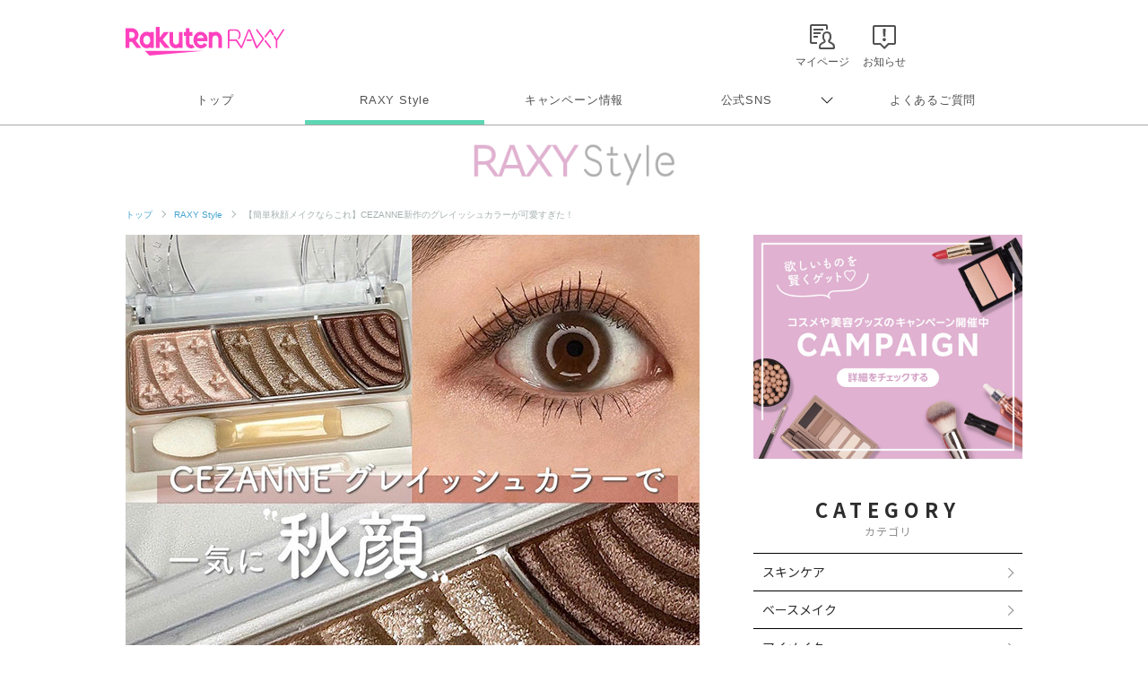

--- FILE ---
content_type: text/html; charset=utf-8
request_url: https://www.google.com/recaptcha/api2/aframe
body_size: 183
content:
<!DOCTYPE HTML><html><head><meta http-equiv="content-type" content="text/html; charset=UTF-8"></head><body><script nonce="XqWMb_pbtBbW79XuTVPWcw">/** Anti-fraud and anti-abuse applications only. See google.com/recaptcha */ try{var clients={'sodar':'https://pagead2.googlesyndication.com/pagead/sodar?'};window.addEventListener("message",function(a){try{if(a.source===window.parent){var b=JSON.parse(a.data);var c=clients[b['id']];if(c){var d=document.createElement('img');d.src=c+b['params']+'&rc='+(localStorage.getItem("rc::a")?sessionStorage.getItem("rc::b"):"");window.document.body.appendChild(d);sessionStorage.setItem("rc::e",parseInt(sessionStorage.getItem("rc::e")||0)+1);localStorage.setItem("rc::h",'1768884774345');}}}catch(b){}});window.parent.postMessage("_grecaptcha_ready", "*");}catch(b){}</script></body></html>

--- FILE ---
content_type: application/javascript; charset=utf-8
request_url: https://fundingchoicesmessages.google.com/f/AGSKWxVRZB7w6_qwRbihWHijEsHT90YDn3xls0Rq0TBubZ5-eZvch7F2vnyQ9_IOrN6vkJ3CSpG5KXEaOjPMA_8zxgCttA2mvVur2n9YnL7zMlk6c8mE7GJkEPJi3kCNwGiTyHDGkAn6ZxsMfZL-C36M-VL64IAxUTJRN-EITH6XE10iDiDVgO5Pp-LIQYj3/_/ad-refresh-/eyewondermanagement28./gt6skyadtop./ad2-728-/fuckadblock.js
body_size: -1291
content:
window['b0e5a252-78da-4c76-8bc7-fe181dacc97c'] = true;